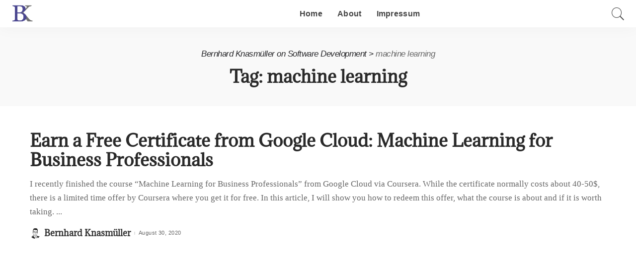

--- FILE ---
content_type: text/html; charset=UTF-8
request_url: https://knasmueller.net/tag/machine-learning
body_size: 14163
content:
<!DOCTYPE html>
<html lang="en-US">
<head>
	<meta charset="UTF-8">
	<meta http-equiv="X-UA-Compatible" content="IE=edge">
	<meta name="viewport" content="width=device-width, initial-scale=1">
	<link rel="profile" href="https://gmpg.org/xfn/11">
	<meta name='robots' content='index, follow, max-image-preview:large, max-snippet:-1, max-video-preview:-1' />

	<!-- This site is optimized with the Yoast SEO plugin v26.8 - https://yoast.com/product/yoast-seo-wordpress/ -->
	<title>machine learning Archives - Bernhard Knasmüller on Software Development</title>
	<link rel="canonical" href="https://knasmueller.net/tag/machine-learning" />
	<meta property="og:locale" content="en_US" />
	<meta property="og:type" content="article" />
	<meta property="og:title" content="machine learning Archives - Bernhard Knasmüller on Software Development" />
	<meta property="og:url" content="https://knasmueller.net/tag/machine-learning" />
	<meta property="og:site_name" content="Bernhard Knasmüller on Software Development" />
	<meta name="twitter:card" content="summary_large_image" />
	<script type="application/ld+json" class="yoast-schema-graph">{"@context":"https://schema.org","@graph":[{"@type":"CollectionPage","@id":"https://knasmueller.net/tag/machine-learning","url":"https://knasmueller.net/tag/machine-learning","name":"machine learning Archives - Bernhard Knasmüller on Software Development","isPartOf":{"@id":"https://knasmueller.net/#website"},"breadcrumb":{"@id":"https://knasmueller.net/tag/machine-learning#breadcrumb"},"inLanguage":"en-US"},{"@type":"BreadcrumbList","@id":"https://knasmueller.net/tag/machine-learning#breadcrumb","itemListElement":[{"@type":"ListItem","position":1,"name":"Home","item":"https://knasmueller.net/"},{"@type":"ListItem","position":2,"name":"machine learning"}]},{"@type":"WebSite","@id":"https://knasmueller.net/#website","url":"https://knasmueller.net/","name":"Bernhard Knasmüller on Software Development","description":"News, tutorials and opinions on various aspects of software development","publisher":{"@id":"https://knasmueller.net/#/schema/person/d79f83fd0a41c84fa7b7076d1c2a4566"},"potentialAction":[{"@type":"SearchAction","target":{"@type":"EntryPoint","urlTemplate":"https://knasmueller.net/?s={search_term_string}"},"query-input":{"@type":"PropertyValueSpecification","valueRequired":true,"valueName":"search_term_string"}}],"inLanguage":"en-US"},{"@type":["Person","Organization"],"@id":"https://knasmueller.net/#/schema/person/d79f83fd0a41c84fa7b7076d1c2a4566","name":"Bernhard Knasmüller","image":{"@type":"ImageObject","inLanguage":"en-US","@id":"https://knasmueller.net/#/schema/person/image/","url":"https://secure.gravatar.com/avatar/62db64250401dbeb9b08e33060a4c65a3f87b71c8e9332a2cdf568f1fcdc174a?s=96&d=mm&r=g","contentUrl":"https://secure.gravatar.com/avatar/62db64250401dbeb9b08e33060a4c65a3f87b71c8e9332a2cdf568f1fcdc174a?s=96&d=mm&r=g","caption":"Bernhard Knasmüller"},"logo":{"@id":"https://knasmueller.net/#/schema/person/image/"}}]}</script>
	<!-- / Yoast SEO plugin. -->



<link rel="alternate" type="application/rss+xml" title="Bernhard Knasmüller on Software Development &raquo; Feed" href="https://knasmueller.net/feed" />
<link rel="alternate" type="application/rss+xml" title="Bernhard Knasmüller on Software Development &raquo; Comments Feed" href="https://knasmueller.net/comments/feed" />
<link rel="alternate" type="application/rss+xml" title="Bernhard Knasmüller on Software Development &raquo; machine learning Tag Feed" href="https://knasmueller.net/tag/machine-learning/feed" />
<link id='omgf-preload-0' rel='preload' href='//knasmueller.net/wp-content/uploads/omgf/redux-google-fonts-pixwell_theme_options/adamina-normal-400.woff2?ver=1656390098' as='font' type='font/woff2' crossorigin />
<link id='omgf-preload-1' rel='preload' href='//knasmueller.net/wp-content/uploads/omgf/redux-google-fonts-pixwell_theme_options/fira-code-normal-300.woff2?ver=1656390098' as='font' type='font/woff2' crossorigin />
<link id='omgf-preload-2' rel='preload' href='//knasmueller.net/wp-content/uploads/omgf/redux-google-fonts-pixwell_theme_options/fira-code-normal-400.woff2?ver=1656390098' as='font' type='font/woff2' crossorigin />
<link id='omgf-preload-3' rel='preload' href='//knasmueller.net/wp-content/uploads/omgf/redux-google-fonts-pixwell_theme_options/fira-code-normal-500.woff2?ver=1656390098' as='font' type='font/woff2' crossorigin />
<link id='omgf-preload-4' rel='preload' href='//knasmueller.net/wp-content/uploads/omgf/redux-google-fonts-pixwell_theme_options/fira-code-normal-600.woff2?ver=1656390098' as='font' type='font/woff2' crossorigin />
<link id='omgf-preload-5' rel='preload' href='//knasmueller.net/wp-content/uploads/omgf/redux-google-fonts-pixwell_theme_options/fira-code-normal-700.woff2?ver=1656390098' as='font' type='font/woff2' crossorigin />
<script type="application/ld+json">{"@context":"https://schema.org","@type":"Organization","legalName":"Bernhard Knasm\u00fcller on Software Development","url":"https://knasmueller.net/","logo":"https://knasmueller.net/wp-content/uploads/2018/09/favicon-1.png"}</script>
<style id='wp-img-auto-sizes-contain-inline-css'>
img:is([sizes=auto i],[sizes^="auto," i]){contain-intrinsic-size:3000px 1500px}
/*# sourceURL=wp-img-auto-sizes-contain-inline-css */
</style>
<link rel='stylesheet' id='pixwell-core-css' href='https://knasmueller.net/wp-content/plugins/pixwell-core/assets/core.css?ver=5.6' media='all' />
<style id='wp-emoji-styles-inline-css'>

	img.wp-smiley, img.emoji {
		display: inline !important;
		border: none !important;
		box-shadow: none !important;
		height: 1em !important;
		width: 1em !important;
		margin: 0 0.07em !important;
		vertical-align: -0.1em !important;
		background: none !important;
		padding: 0 !important;
	}
/*# sourceURL=wp-emoji-styles-inline-css */
</style>
<style id='wp-block-library-inline-css'>
:root{--wp-block-synced-color:#7a00df;--wp-block-synced-color--rgb:122,0,223;--wp-bound-block-color:var(--wp-block-synced-color);--wp-editor-canvas-background:#ddd;--wp-admin-theme-color:#007cba;--wp-admin-theme-color--rgb:0,124,186;--wp-admin-theme-color-darker-10:#006ba1;--wp-admin-theme-color-darker-10--rgb:0,107,160.5;--wp-admin-theme-color-darker-20:#005a87;--wp-admin-theme-color-darker-20--rgb:0,90,135;--wp-admin-border-width-focus:2px}@media (min-resolution:192dpi){:root{--wp-admin-border-width-focus:1.5px}}.wp-element-button{cursor:pointer}:root .has-very-light-gray-background-color{background-color:#eee}:root .has-very-dark-gray-background-color{background-color:#313131}:root .has-very-light-gray-color{color:#eee}:root .has-very-dark-gray-color{color:#313131}:root .has-vivid-green-cyan-to-vivid-cyan-blue-gradient-background{background:linear-gradient(135deg,#00d084,#0693e3)}:root .has-purple-crush-gradient-background{background:linear-gradient(135deg,#34e2e4,#4721fb 50%,#ab1dfe)}:root .has-hazy-dawn-gradient-background{background:linear-gradient(135deg,#faaca8,#dad0ec)}:root .has-subdued-olive-gradient-background{background:linear-gradient(135deg,#fafae1,#67a671)}:root .has-atomic-cream-gradient-background{background:linear-gradient(135deg,#fdd79a,#004a59)}:root .has-nightshade-gradient-background{background:linear-gradient(135deg,#330968,#31cdcf)}:root .has-midnight-gradient-background{background:linear-gradient(135deg,#020381,#2874fc)}:root{--wp--preset--font-size--normal:16px;--wp--preset--font-size--huge:42px}.has-regular-font-size{font-size:1em}.has-larger-font-size{font-size:2.625em}.has-normal-font-size{font-size:var(--wp--preset--font-size--normal)}.has-huge-font-size{font-size:var(--wp--preset--font-size--huge)}.has-text-align-center{text-align:center}.has-text-align-left{text-align:left}.has-text-align-right{text-align:right}.has-fit-text{white-space:nowrap!important}#end-resizable-editor-section{display:none}.aligncenter{clear:both}.items-justified-left{justify-content:flex-start}.items-justified-center{justify-content:center}.items-justified-right{justify-content:flex-end}.items-justified-space-between{justify-content:space-between}.screen-reader-text{border:0;clip-path:inset(50%);height:1px;margin:-1px;overflow:hidden;padding:0;position:absolute;width:1px;word-wrap:normal!important}.screen-reader-text:focus{background-color:#ddd;clip-path:none;color:#444;display:block;font-size:1em;height:auto;left:5px;line-height:normal;padding:15px 23px 14px;text-decoration:none;top:5px;width:auto;z-index:100000}html :where(.has-border-color){border-style:solid}html :where([style*=border-top-color]){border-top-style:solid}html :where([style*=border-right-color]){border-right-style:solid}html :where([style*=border-bottom-color]){border-bottom-style:solid}html :where([style*=border-left-color]){border-left-style:solid}html :where([style*=border-width]){border-style:solid}html :where([style*=border-top-width]){border-top-style:solid}html :where([style*=border-right-width]){border-right-style:solid}html :where([style*=border-bottom-width]){border-bottom-style:solid}html :where([style*=border-left-width]){border-left-style:solid}html :where(img[class*=wp-image-]){height:auto;max-width:100%}:where(figure){margin:0 0 1em}html :where(.is-position-sticky){--wp-admin--admin-bar--position-offset:var(--wp-admin--admin-bar--height,0px)}@media screen and (max-width:600px){html :where(.is-position-sticky){--wp-admin--admin-bar--position-offset:0px}}

/*# sourceURL=wp-block-library-inline-css */
</style><style id='global-styles-inline-css'>
:root{--wp--preset--aspect-ratio--square: 1;--wp--preset--aspect-ratio--4-3: 4/3;--wp--preset--aspect-ratio--3-4: 3/4;--wp--preset--aspect-ratio--3-2: 3/2;--wp--preset--aspect-ratio--2-3: 2/3;--wp--preset--aspect-ratio--16-9: 16/9;--wp--preset--aspect-ratio--9-16: 9/16;--wp--preset--color--black: #000000;--wp--preset--color--cyan-bluish-gray: #abb8c3;--wp--preset--color--white: #ffffff;--wp--preset--color--pale-pink: #f78da7;--wp--preset--color--vivid-red: #cf2e2e;--wp--preset--color--luminous-vivid-orange: #ff6900;--wp--preset--color--luminous-vivid-amber: #fcb900;--wp--preset--color--light-green-cyan: #7bdcb5;--wp--preset--color--vivid-green-cyan: #00d084;--wp--preset--color--pale-cyan-blue: #8ed1fc;--wp--preset--color--vivid-cyan-blue: #0693e3;--wp--preset--color--vivid-purple: #9b51e0;--wp--preset--gradient--vivid-cyan-blue-to-vivid-purple: linear-gradient(135deg,rgb(6,147,227) 0%,rgb(155,81,224) 100%);--wp--preset--gradient--light-green-cyan-to-vivid-green-cyan: linear-gradient(135deg,rgb(122,220,180) 0%,rgb(0,208,130) 100%);--wp--preset--gradient--luminous-vivid-amber-to-luminous-vivid-orange: linear-gradient(135deg,rgb(252,185,0) 0%,rgb(255,105,0) 100%);--wp--preset--gradient--luminous-vivid-orange-to-vivid-red: linear-gradient(135deg,rgb(255,105,0) 0%,rgb(207,46,46) 100%);--wp--preset--gradient--very-light-gray-to-cyan-bluish-gray: linear-gradient(135deg,rgb(238,238,238) 0%,rgb(169,184,195) 100%);--wp--preset--gradient--cool-to-warm-spectrum: linear-gradient(135deg,rgb(74,234,220) 0%,rgb(151,120,209) 20%,rgb(207,42,186) 40%,rgb(238,44,130) 60%,rgb(251,105,98) 80%,rgb(254,248,76) 100%);--wp--preset--gradient--blush-light-purple: linear-gradient(135deg,rgb(255,206,236) 0%,rgb(152,150,240) 100%);--wp--preset--gradient--blush-bordeaux: linear-gradient(135deg,rgb(254,205,165) 0%,rgb(254,45,45) 50%,rgb(107,0,62) 100%);--wp--preset--gradient--luminous-dusk: linear-gradient(135deg,rgb(255,203,112) 0%,rgb(199,81,192) 50%,rgb(65,88,208) 100%);--wp--preset--gradient--pale-ocean: linear-gradient(135deg,rgb(255,245,203) 0%,rgb(182,227,212) 50%,rgb(51,167,181) 100%);--wp--preset--gradient--electric-grass: linear-gradient(135deg,rgb(202,248,128) 0%,rgb(113,206,126) 100%);--wp--preset--gradient--midnight: linear-gradient(135deg,rgb(2,3,129) 0%,rgb(40,116,252) 100%);--wp--preset--font-size--small: 13px;--wp--preset--font-size--medium: 20px;--wp--preset--font-size--large: 36px;--wp--preset--font-size--x-large: 42px;--wp--preset--spacing--20: 0.44rem;--wp--preset--spacing--30: 0.67rem;--wp--preset--spacing--40: 1rem;--wp--preset--spacing--50: 1.5rem;--wp--preset--spacing--60: 2.25rem;--wp--preset--spacing--70: 3.38rem;--wp--preset--spacing--80: 5.06rem;--wp--preset--shadow--natural: 6px 6px 9px rgba(0, 0, 0, 0.2);--wp--preset--shadow--deep: 12px 12px 50px rgba(0, 0, 0, 0.4);--wp--preset--shadow--sharp: 6px 6px 0px rgba(0, 0, 0, 0.2);--wp--preset--shadow--outlined: 6px 6px 0px -3px rgb(255, 255, 255), 6px 6px rgb(0, 0, 0);--wp--preset--shadow--crisp: 6px 6px 0px rgb(0, 0, 0);}:where(.is-layout-flex){gap: 0.5em;}:where(.is-layout-grid){gap: 0.5em;}body .is-layout-flex{display: flex;}.is-layout-flex{flex-wrap: wrap;align-items: center;}.is-layout-flex > :is(*, div){margin: 0;}body .is-layout-grid{display: grid;}.is-layout-grid > :is(*, div){margin: 0;}:where(.wp-block-columns.is-layout-flex){gap: 2em;}:where(.wp-block-columns.is-layout-grid){gap: 2em;}:where(.wp-block-post-template.is-layout-flex){gap: 1.25em;}:where(.wp-block-post-template.is-layout-grid){gap: 1.25em;}.has-black-color{color: var(--wp--preset--color--black) !important;}.has-cyan-bluish-gray-color{color: var(--wp--preset--color--cyan-bluish-gray) !important;}.has-white-color{color: var(--wp--preset--color--white) !important;}.has-pale-pink-color{color: var(--wp--preset--color--pale-pink) !important;}.has-vivid-red-color{color: var(--wp--preset--color--vivid-red) !important;}.has-luminous-vivid-orange-color{color: var(--wp--preset--color--luminous-vivid-orange) !important;}.has-luminous-vivid-amber-color{color: var(--wp--preset--color--luminous-vivid-amber) !important;}.has-light-green-cyan-color{color: var(--wp--preset--color--light-green-cyan) !important;}.has-vivid-green-cyan-color{color: var(--wp--preset--color--vivid-green-cyan) !important;}.has-pale-cyan-blue-color{color: var(--wp--preset--color--pale-cyan-blue) !important;}.has-vivid-cyan-blue-color{color: var(--wp--preset--color--vivid-cyan-blue) !important;}.has-vivid-purple-color{color: var(--wp--preset--color--vivid-purple) !important;}.has-black-background-color{background-color: var(--wp--preset--color--black) !important;}.has-cyan-bluish-gray-background-color{background-color: var(--wp--preset--color--cyan-bluish-gray) !important;}.has-white-background-color{background-color: var(--wp--preset--color--white) !important;}.has-pale-pink-background-color{background-color: var(--wp--preset--color--pale-pink) !important;}.has-vivid-red-background-color{background-color: var(--wp--preset--color--vivid-red) !important;}.has-luminous-vivid-orange-background-color{background-color: var(--wp--preset--color--luminous-vivid-orange) !important;}.has-luminous-vivid-amber-background-color{background-color: var(--wp--preset--color--luminous-vivid-amber) !important;}.has-light-green-cyan-background-color{background-color: var(--wp--preset--color--light-green-cyan) !important;}.has-vivid-green-cyan-background-color{background-color: var(--wp--preset--color--vivid-green-cyan) !important;}.has-pale-cyan-blue-background-color{background-color: var(--wp--preset--color--pale-cyan-blue) !important;}.has-vivid-cyan-blue-background-color{background-color: var(--wp--preset--color--vivid-cyan-blue) !important;}.has-vivid-purple-background-color{background-color: var(--wp--preset--color--vivid-purple) !important;}.has-black-border-color{border-color: var(--wp--preset--color--black) !important;}.has-cyan-bluish-gray-border-color{border-color: var(--wp--preset--color--cyan-bluish-gray) !important;}.has-white-border-color{border-color: var(--wp--preset--color--white) !important;}.has-pale-pink-border-color{border-color: var(--wp--preset--color--pale-pink) !important;}.has-vivid-red-border-color{border-color: var(--wp--preset--color--vivid-red) !important;}.has-luminous-vivid-orange-border-color{border-color: var(--wp--preset--color--luminous-vivid-orange) !important;}.has-luminous-vivid-amber-border-color{border-color: var(--wp--preset--color--luminous-vivid-amber) !important;}.has-light-green-cyan-border-color{border-color: var(--wp--preset--color--light-green-cyan) !important;}.has-vivid-green-cyan-border-color{border-color: var(--wp--preset--color--vivid-green-cyan) !important;}.has-pale-cyan-blue-border-color{border-color: var(--wp--preset--color--pale-cyan-blue) !important;}.has-vivid-cyan-blue-border-color{border-color: var(--wp--preset--color--vivid-cyan-blue) !important;}.has-vivid-purple-border-color{border-color: var(--wp--preset--color--vivid-purple) !important;}.has-vivid-cyan-blue-to-vivid-purple-gradient-background{background: var(--wp--preset--gradient--vivid-cyan-blue-to-vivid-purple) !important;}.has-light-green-cyan-to-vivid-green-cyan-gradient-background{background: var(--wp--preset--gradient--light-green-cyan-to-vivid-green-cyan) !important;}.has-luminous-vivid-amber-to-luminous-vivid-orange-gradient-background{background: var(--wp--preset--gradient--luminous-vivid-amber-to-luminous-vivid-orange) !important;}.has-luminous-vivid-orange-to-vivid-red-gradient-background{background: var(--wp--preset--gradient--luminous-vivid-orange-to-vivid-red) !important;}.has-very-light-gray-to-cyan-bluish-gray-gradient-background{background: var(--wp--preset--gradient--very-light-gray-to-cyan-bluish-gray) !important;}.has-cool-to-warm-spectrum-gradient-background{background: var(--wp--preset--gradient--cool-to-warm-spectrum) !important;}.has-blush-light-purple-gradient-background{background: var(--wp--preset--gradient--blush-light-purple) !important;}.has-blush-bordeaux-gradient-background{background: var(--wp--preset--gradient--blush-bordeaux) !important;}.has-luminous-dusk-gradient-background{background: var(--wp--preset--gradient--luminous-dusk) !important;}.has-pale-ocean-gradient-background{background: var(--wp--preset--gradient--pale-ocean) !important;}.has-electric-grass-gradient-background{background: var(--wp--preset--gradient--electric-grass) !important;}.has-midnight-gradient-background{background: var(--wp--preset--gradient--midnight) !important;}.has-small-font-size{font-size: var(--wp--preset--font-size--small) !important;}.has-medium-font-size{font-size: var(--wp--preset--font-size--medium) !important;}.has-large-font-size{font-size: var(--wp--preset--font-size--large) !important;}.has-x-large-font-size{font-size: var(--wp--preset--font-size--x-large) !important;}
/*# sourceURL=global-styles-inline-css */
</style>

<style id='classic-theme-styles-inline-css'>
/*! This file is auto-generated */
.wp-block-button__link{color:#fff;background-color:#32373c;border-radius:9999px;box-shadow:none;text-decoration:none;padding:calc(.667em + 2px) calc(1.333em + 2px);font-size:1.125em}.wp-block-file__button{background:#32373c;color:#fff;text-decoration:none}
/*# sourceURL=/wp-includes/css/classic-themes.min.css */
</style>
<link rel='stylesheet' id='pixwell-main-css' href='https://knasmueller.net/wp-content/themes/pixwell/assets/css/main.css?ver=5.6' media='all' />
<link rel='stylesheet' id='pixwell-style-css' href='https://knasmueller.net/wp-content/themes/pixwell/style.css?ver=5.6' media='all' />
<style id='pixwell-style-inline-css'>
html {font-family:Arial, Helvetica, sans-serif,Arial, Helvetica, sans-serif;font-weight:400;font-size:20px;color:#444444;}h1, .h1 {font-family:Adamina;font-weight:400;color:#0a0404;}h2, .h2 {}h3, .h3 {}h4, .h4 {}h5, .h5 {}h6, .h6 {}.single-tagline h6 {}.p-wrap .entry-summary, .twitter-content.entry-summary, .author-description, .rssSummary, .rb-sdesc {font-family:Arial, Helvetica, sans-serif,Arial, Helvetica, sans-serif;}.p-cat-info {font-family:Arial, Helvetica, sans-serif,Arial, Helvetica, sans-serif;}.p-meta-info, .wp-block-latest-posts__post-date {font-family:Arial, Helvetica, sans-serif,Arial, Helvetica, sans-serif;}.meta-info-author.meta-info-el {font-family:Arial, Helvetica, sans-serif;font-weight:700;text-transform:none;font-size:14px;letter-spacing:0px;}.breadcrumb {font-family:Arial, Helvetica, sans-serif;font-size:14px;letter-spacing:-0.5px;}.footer-menu-inner {}.topbar-wrap {}.topbar-menu-wrap {}.main-menu > li > a, .off-canvas-menu > li > a {}.main-menu .sub-menu:not(.sub-mega), .off-canvas-menu .sub-menu {}.is-logo-text .logo-title {}.block-title, .block-header .block-title {}.ajax-quick-filter, .block-view-more {font-family:Fira Code;}.widget-title {}body .widget.widget_nav_menu .menu-item {}body.boxed {background-color : #fafafa;background-repeat : no-repeat;background-size : cover;background-attachment : fixed;background-position : center center;}.header-6 .banner-wrap {}.footer-wrap {}.topline-wrap {height: 2px}.navbar-inner {min-height: 55px;}.navbar-inner .logo-wrap img {max-height: 55px;}.main-menu > li > a {height: 55px;}.section-sticky .navbar-inner {min-height: 55px;}.section-sticky .navbar-inner .logo-wrap img {max-height: 55px;}.section-sticky .main-menu > li > a {height: 55px;}.main-menu .sub-menu {}.main-menu > li.menu-item-has-children > .sub-menu:before {}.mobile-nav-inner {}.navbar-border-holder {border-width: 2px; }input[type="submit"]:hover, input[type="submit"]:focus, button:hover, button:focus,input[type="button"]:hover, input[type="button"]:focus,.post-edit-link:hover, a.pagination-link:hover, a.page-numbers:hover,.post-page-numbers:hover, a.loadmore-link:hover, .pagination-simple .page-numbers:hover,#off-canvas-close-btn:hover, .off-canvas-subscribe a, .block-header-3 .block-title:before,.cookie-accept:hover, .entry-footer a:hover, .box-comment-btn:hover,a.comment-reply-link:hover, .review-info, .entry-content a.wp-block-button__link:hover,#wp-calendar tbody a:hover, .instagram-box.box-intro:hover, .banner-btn a, .headerstrip-btn a,.is-light-text .widget:not(.woocommerce) .count,.rb-newsletter.is-light-text button.newsletter-submit,.cat-icon-round .cat-info-el, .cat-icon-radius .cat-info-el,.cat-icon-square .cat-info-el:before, .entry-content .wpcf7 label:before,body .cooked-recipe-directions .cooked-direction-number, span.cooked-taxonomy a:hover,.widget_categories a:hover .count, .widget_archive a:hover .count,.wp-block-categories-list a:hover .count, .wp-block-categories-list a:hover .count,.entry-content .wp-block-file .wp-block-file__button, #wp-calendar td#today,.mfp-close:hover, .is-light-text .mfp-close:hover, #rb-close-newsletter:hover,.tagcloud a:hover, .tagcloud a:focus, .is-light-text .tagcloud a:hover, .is-light-text .tagcloud a:focus,input[type="checkbox"].newsletter-checkbox:checked + label:before, .cta-btn.is-bg,.rb-mailchimp .mc4wp-form-fields input[type="submit"], .is-light-text .w-footer .mc4wp-form-fields input[type="submit"],.statics-el:first-child .inner{ background-color: #00010a}.page-edit-link:hover, .rb-menu > li.current-menu-item > a > span:before,.p-url:hover, .p-url:focus, .p-wrap .p-url:hover,.p-wrap .p-url:focus, .p-link:hover span, .p-link:hover i,.meta-info-el a:hover, .sponsor-label, .block-header-3 .block-title:before,.subscribe-box .mc4wp-form-fields input[type="submit"]:hover + i,.entry-content p a:not(button), .comment-content a,.author-title a, .logged-in-as a:hover, .comment-list .logged-in-as a:hover,.gallery-list-label a:hover, .review-el .review-stars,.share-total, .breadcrumb a:hover, span.not-found-label, .return-home:hover, .section-not-found .page-content .return-home:hover,.subscribe-box .rb-newsletter.is-light-text button.newsletter-submit-icon:hover,.subscribe-box .rb-newsletter button.newsletter-submit-icon:hover,.fw-category-1 .cat-list-item:hover .cat-list-name, .fw-category-1.is-light-text .cat-list-item:hover .cat-list-name,body .cooked-icon-recipe-icon, .comment-list .comment-reply-title small a:hover,.widget_pages a:hover, .widget_meta a:hover, .widget_categories a:hover,.entry-content .wp-block-categories-list a:hover, .entry-content .wp-block-archives-list a:hover,.widget_archive a:hover, .widget.widget_nav_menu a:hover,  .p-grid-4.is-pop-style .p-header .counter-index,.twitter-content.entry-summary a:hover,.read-it-later:hover, .read-it-later:focus, .address-info a:hover,.gallery-popup-content .image-popup-description a:hover, .gallery-popup-content .image-popup-description a:focus,.entry-content ul.wp-block-latest-posts a:hover, .widget_recent_entries a:hover, .recentcomments a:hover, a.rsswidget:hover,.entry-content .wp-block-latest-comments__comment-meta a:hover,.entry-content .cooked-recipe-info .cooked-author a:hover, .entry-content a:not(button), .comment-content a,.about-desc a:hover, .is-light-text .about-desc a:hover, .portfolio-info-el:hover,.portfolio-nav a:hover, .portfolio-nav-next a:hover > i, .hbox-tagline span, .hbox-title span, .cta-tagline span, .cta-title span,.block-header-7 .block-header .block-title:first-letter, .rbc-sidebar .about-bio p a{ color: #00010a}.is-style-outline a.wp-block-button__link:hover{ color: #00010a!important}a.comment-reply-link:hover, .navbar-holder.is-light-text .header-lightbox,input[type="checkbox"].newsletter-checkbox:checked + label:before, .cat-icon-line .cat-info-el{ border-color: #00010a}.instagram-box.box-intro { background-color: #444444; }.tipsy, .additional-meta, .sponsor-label, .sponsor-link, .entry-footer .tag-label,.box-nav .nav-label, .left-article-label, .share-label, .rss-date,.wp-block-latest-posts__post-date, .wp-block-latest-comments__comment-date,.image-caption, .wp-caption-text, .gallery-caption, .entry-content .wp-block-audio figcaption,.entry-content .wp-block-video figcaption, .entry-content .wp-block-image figcaption,.entry-content .wp-block-gallery .blocks-gallery-image figcaption,.entry-content .wp-block-gallery .blocks-gallery-item figcaption,.subscribe-content .desc, .follower-el .right-el, .author-job, .comment-metadata{ font-family: Arial, Helvetica, sans-serif; }.sponsor-link{ font-family: Arial, Helvetica, sans-serif; }.sponsor-link{ font-weight: 700; }.sponsor-link{ letter-spacing: 0px; }.sponsor-link{ text-transform: none; }.entry-footer a, .tagcloud a, .entry-footer .source, .entry-footer .via-el{ font-family: Arial, Helvetica, sans-serif; }.p-link, .rb-cookie .cookie-accept, a.comment-reply-link, .comment-list .comment-reply-title small a,.banner-btn a, .headerstrip-btn a, input[type="submit"], button, .pagination-wrap, .cta-btn, .rb-btn{ font-family: Arial, Helvetica, sans-serif; }select, textarea, input[type="text"], input[type="tel"], input[type="email"], input[type="url"],input[type="search"], input[type="number"]{ font-family: Arial, Helvetica, sans-serif; }.footer-menu-inner, .widget_recent_comments .recentcomments > a:last-child,.wp-block-latest-comments__comment-link, .wp-block-latest-posts__list a,.widget_recent_entries li, .wp-block-quote *:not(cite), blockquote *:not(cite), .widget_rss li,.wp-block-latest-posts li, .wp-block-latest-comments__comment-link{ font-family: Adamina; }.footer-menu-inner, .widget_recent_comments .recentcomments > a:last-child,.wp-block-latest-comments__comment-link, .wp-block-latest-posts__list a,.widget_recent_entries li, .wp-block-quote *:not(cite), blockquote *:not(cite), .widget_rss li,.wp-block-latest-posts li, .wp-block-latest-comments__comment-link{ font-weight: 400; }@media only screen and (max-width: 767px) {.entry-content { font-size: .90rem; }.p-wrap .entry-summary, .twitter-content.entry-summary, .element-desc, .subscribe-description, .rb-sdecs,.copyright-inner > *, .summary-content, .pros-cons-wrap ul li,.gallery-popup-content .image-popup-description > *{ font-size: .76rem; }}h1, .h1, h1.single-title {font-size: 34px; }h2, .h2 {font-size: 25px; }h3, .h3 {font-size: 22px; }@media only screen and (max-width: 1024px) {}@media only screen and (max-width: 991px) {}@media only screen and (max-width: 767px) {}.wp-block-quote *:not(cite), blockquote *:not(cite) {font-family:Arial, Helvetica, sans-serif;}
/*# sourceURL=pixwell-style-inline-css */
</style>
<link rel='stylesheet' id='enlighterjs-css' href='https://knasmueller.net/wp-content/plugins/enlighter/cache/enlighterjs.min.css?ver=ZhehlWZRUJ6pJbF' media='all' />
<link rel='stylesheet' id='redux-google-fonts-pixwell_theme_options-css' href='//knasmueller.net/wp-content/uploads/omgf/redux-google-fonts-pixwell_theme_options/redux-google-fonts-pixwell_theme_options.css?ver=1656390098' media='all' />
<script src="https://knasmueller.net/wp-includes/js/jquery/jquery.min.js?ver=3.7.1" id="jquery-core-js"></script>
<script src="https://knasmueller.net/wp-includes/js/jquery/jquery-migrate.min.js?ver=3.4.1" id="jquery-migrate-js"></script>
<link rel="https://api.w.org/" href="https://knasmueller.net/wp-json/" /><link rel="alternate" title="JSON" type="application/json" href="https://knasmueller.net/wp-json/wp/v2/tags/123" /><link rel="EditURI" type="application/rsd+xml" title="RSD" href="https://knasmueller.net/xmlrpc.php?rsd" />

<link rel="preload" href="//knasmueller.net/wp-content/uploads/omgf/omgf-stylesheet-153/omgf-stylesheet-153.css?ver=1656390098" as="style">
<link rel="stylesheet" href="//knasmueller.net/wp-content/uploads/omgf/omgf-stylesheet-153/omgf-stylesheet-153.css?ver=1656390098"><script type="application/ld+json">{"@context":"https://schema.org","@type":"WebSite","@id":"https://knasmueller.net/#website","url":"https://knasmueller.net/","name":"Bernhard Knasm\u00fcller on Software Development","potentialAction":{"@type":"SearchAction","target":"https://knasmueller.net/?s={search_term_string}","query-input":"required name=search_term_string"}}</script>
<script type="text/javascript">
(function(url){
	if(/(?:Chrome\/26\.0\.1410\.63 Safari\/537\.31|WordfenceTestMonBot)/.test(navigator.userAgent)){ return; }
	var addEvent = function(evt, handler) {
		if (window.addEventListener) {
			document.addEventListener(evt, handler, false);
		} else if (window.attachEvent) {
			document.attachEvent('on' + evt, handler);
		}
	};
	var removeEvent = function(evt, handler) {
		if (window.removeEventListener) {
			document.removeEventListener(evt, handler, false);
		} else if (window.detachEvent) {
			document.detachEvent('on' + evt, handler);
		}
	};
	var evts = 'contextmenu dblclick drag dragend dragenter dragleave dragover dragstart drop keydown keypress keyup mousedown mousemove mouseout mouseover mouseup mousewheel scroll'.split(' ');
	var logHuman = function() {
		if (window.wfLogHumanRan) { return; }
		window.wfLogHumanRan = true;
		var wfscr = document.createElement('script');
		wfscr.type = 'text/javascript';
		wfscr.async = true;
		wfscr.src = url + '&r=' + Math.random();
		(document.getElementsByTagName('head')[0]||document.getElementsByTagName('body')[0]).appendChild(wfscr);
		for (var i = 0; i < evts.length; i++) {
			removeEvent(evts[i], logHuman);
		}
	};
	for (var i = 0; i < evts.length; i++) {
		addEvent(evts[i], logHuman);
	}
})('//knasmueller.net/?wordfence_lh=1&hid=15A03BCC863D7C9DE654682AC2ACB67A');
</script><!-- All in one Favicon 4.8 --><link rel="icon" href="https://knasmueller.net/wp-content/uploads/2018/09/cropped-favicon-1-32x32.png" sizes="32x32" />
<link rel="icon" href="https://knasmueller.net/wp-content/uploads/2018/09/cropped-favicon-1-192x192.png" sizes="192x192" />
<link rel="apple-touch-icon" href="https://knasmueller.net/wp-content/uploads/2018/09/cropped-favicon-1-180x180.png" />
<meta name="msapplication-TileImage" content="https://knasmueller.net/wp-content/uploads/2018/09/cropped-favicon-1-270x270.png" />
		<style id="wp-custom-css">
			/* Enlighter Custom theme */

.enlighter-t-atomic .enlighter-k0 {
	color: #4f86be;
}


.enlighter-t-atomic .enlighter-m0 {
	color: #dcdcaa;
}


.enlighter-t-atomic .enlighter-s0 {
	color: #ce9178;
}

.enlighter-t-atomic .enlighter-k1 {
	color: #c086c0;
}

.enlighter-t-atomic .enlighter-e1 {
	color: #569cd6;
}

.enlighter-t-atomic .enlighter-m3 {
	color: #dcdcaa;
}



/* general */

h1, .h1 {
	color: rgb(41, 41, 41);
	font-weight: 700;
	-webkit-font-smoothing: antialiased;
}

.single-4 .single-body {
	max-width: 1000px;
}

.entry-content p {
	margin-bottom: 0.3rem;
}

.entry-content h1, .entry-content h2, .comment-content h1, .comment-content h2, .entry-content h3, .entry-content h4, .entry-content h5, .comment-content h3, .comment-content h4, .comment-content h5, .entry-content h6, .comment-content h6 {
	margin-top: 1rem;
}

.header-centred .entry-title, .header-centred .single-tagline {
    max-width: 1000px;
}

.meta-info-author.meta-info-el {
		font-family: 'Adamina', "Helvetica Neue", Helvetica, Arial, sans-serif !important;
    font-size: 17px;
}

.breadcrumb {
    font-family: "Open Sans", "Helvetica Neue", Helvetica, Arial, sans-serif;
    font-size: 17px;
    letter-spacing: -0.5px;
	  font-weight: 500;
	  color: rgb(39, 39, 42);
	font-style: italic;
}

/* Link styling */

.entry-content a:not(button) {
	 cursor: pointer !important;
	 color: rgb(39, 39, 42) !important;
   text-decoration: none;
   box-shadow: inset 0px -5px 0 0 #c0e6f7;
}
.entry-content a:hover:not(button) {
	text-decoration: none;
  background-color: #c0e6f7;
}

div.enlighter {
    font-size: 1em;
}

.enlighter-default {
    margin-top: 15px !important;
}
	
.enlighter-t-atomic {
	  font-family: "Fira Code",Monaco,Consolas,"Source Code Pro","Liberation Mono","Courier New",Courier,monospace;
	  padding: 0px;
	  padding-top: 18px;
	  padding-bottom: 18px;
    color: #787878;
	  border-radius: 10px;	
}

code, kbd, pre, samp, var {
    font-size: .9em;
    font-family: consolas,lucida console,monospace;
	  background-color: #f0f0f0 !important;
    padding: 4px;
    color: #504e91 !important;
	  border-radius: 4px;
}

p, ul {
	font-family: charter, Georgia, Cambria, "Times New Roman", Times, serif !important;
	font-size: 21px;
}

li {
	list-style-type: disc;
}

.single-body ul {
	margin-top: 20px !important;
	margin-bottom: 20px !important;
	padding-left: 40px;
}

.wp-image-640  {
	margin-top: 20px;
	margin-bottom: 30px;
}



.small-size.single-entry-meta img {
    width: 48px;
    height: 48px;
	  margin-top: -7px;
    margin-right: 5px;
}

@media screen and (max-width: 973px) {
    .meta-info-author.meta-info-el {
        display: none;
    }
	.meta-info-el::before {
		display: none
	}
	
	.p-footer {
    margin-top: 0px;
  }
	.p-meta-info {
		font-size: 16px;
	}
	
	.header-centred .breadcrumb {
		display: none;
	}
	
	h1, .h1, h1.single-title {
		font-size: 28px;
	}
	
  .site-main h2 {
		font-size: 24px !important;
	}
	
	.breadcrumb-navxt {
		display: none !important;
	}
	
	.single-feat {
		width: 70%;
    margin: auto;
    margin-top: 15px;
	}
	
	.rb-p20-gutter {
		padding-right: 15px;
		padding-left: 15px;
	}
	
	.single-body ul {
		margin-top: 20px !important;
		margin-bottom: 20px !important;
		padding-left: 20px;
	}
	
	html, body, div, span, applet, object, iframe, h1, h2, h3, h4, h5, h6, blockquote, p, pre, a, abbr, acronym, address, big, cite, code, del, dfn, em, font, ins, kbd, q, s, samp, small, strike, strong, sub, sup, tt, var, dl, dt, dd, ol, ul, li, fieldset, form, label, legend, table, caption, tbody, tfoot, thead, tr, th, td {
    line-height: 1.4;
	}
	
	.small-size.single-entry-meta img {
		width: 24px;
		height: 24px;
	}
	
	.enlighter-t-atomic {
	  font-family: "Menlo", "Liberation Mono","Courier New",Courier,monospace;
		font-size: 9px;
}
}		</style>
		</head>
<body class="archive tag tag-machine-learning tag-123 wp-embed-responsive wp-theme-pixwell sticky-nav is-tooltips is-backtop block-header-4 w-header-1 cat-icon-radius is-parallax-feat is-fmask mh-p-excerpt">
<div id="site" class="site">
		<aside id="off-canvas-section" class="off-canvas-wrap dark-style is-hidden">
			<div class="close-panel-wrap tooltips-n">
				<a href="#" id="off-canvas-close-btn" title="Close Panel"><i class="btn-close"></i></a>
			</div>
			<div class="off-canvas-holder">
									<div class="off-canvas-header is-light-text">
						<div class="header-inner">
														<aside class="inner-bottom">
																	<div class="off-canvas-social">
																			</div>
																	<div class="inner-bottom-right">
										<aside class="bookmark-section">
	<a class="bookmark-link" href="#" title="Bookmarks">
		<span class="bookmark-icon"><i class="rbi rbi-book"></i><span class="bookmark-counter rb-counter">0</span></span>
	</a>
</aside>									</div>
															</aside>
						</div>
					</div>
								<div class="off-canvas-inner is-light-text">
					<nav id="off-canvas-nav" class="off-canvas-nav">
						<ul id="off-canvas-menu" class="off-canvas-menu rb-menu is-clicked"><li id="menu-item-10" class="menu-item menu-item-type-custom menu-item-object-custom menu-item-home menu-item-10"><a href="https://knasmueller.net"><span>Home</span></a></li>
<li id="menu-item-11" class="menu-item menu-item-type-post_type menu-item-object-page menu-item-11"><a href="https://knasmueller.net/about"><span>About</span></a></li>
<li id="menu-item-45" class="menu-item menu-item-type-post_type menu-item-object-page menu-item-45"><a href="https://knasmueller.net/impressum"><span>Impressum</span></a></li>
</ul>					</nav>
									</div>
			</div>
		</aside>
	<div class="site-outer">
	<div class="site-mask"></div>
	<header id="site-header" class="header-wrap header-8">
	<div class="navbar-outer">
		<div class="navbar-wrap">
				<aside id="mobile-navbar" class="mobile-navbar">
		<div class="mobile-nav-inner rb-p20-gutter">
							<div class="m-nav-left">
					<a href="#" class="off-canvas-trigger btn-toggle-wrap"><span class="btn-toggle"><span class="off-canvas-toggle"><span class="icon-toggle"></span></span></span></a>
				</div>
				<div class="m-nav-centered">
						<aside class="logo-mobile-wrap is-logo-image">
		<a href="https://knasmueller.net/" class="logo-mobile">
			<img height="430" width="404" src="https://knasmueller.net/wp-content/uploads/2018/09/favicon-1.png" alt="Bernhard Knasmüller on Software Development">
		</a>
	</aside>
				</div>
				<div class="m-nav-right">
															<div class="mobile-search">
	<a href="#" title="Search" class="search-icon nav-search-link"><i class="rbi rbi-search-light"></i></a>
	<div class="navbar-search-popup header-lightbox">
		<div class="navbar-search-form"><form role="search" method="get" class="search-form" action="https://knasmueller.net/">
				<label>
					<span class="screen-reader-text">Search for:</span>
					<input type="search" class="search-field" placeholder="Search &hellip;" value="" name="s" />
				</label>
				<input type="submit" class="search-submit" value="Search" />
			</form></div>
	</div>
</div>
				</div>
					</div>
	</aside>
		<aside id="mobile-sticky-nav" class="mobile-sticky-nav">
		<div class="mobile-navbar mobile-sticky-inner">
			<div class="mobile-nav-inner rb-p20-gutter">
									<div class="m-nav-left">
						<a href="#" class="off-canvas-trigger btn-toggle-wrap"><span class="btn-toggle"><span class="off-canvas-toggle"><span class="icon-toggle"></span></span></span></a>
					</div>
					<div class="m-nav-centered">
							<aside class="logo-mobile-wrap is-logo-image">
		<a href="https://knasmueller.net/" class="logo-mobile">
			<img height="430" width="404" src="https://knasmueller.net/wp-content/uploads/2018/09/favicon-1.png" alt="Bernhard Knasmüller on Software Development">
		</a>
	</aside>
					</div>
					<div class="m-nav-right">
																		<div class="mobile-search">
	<a href="#" title="Search" class="search-icon nav-search-link"><i class="rbi rbi-search-light"></i></a>
	<div class="navbar-search-popup header-lightbox">
		<div class="navbar-search-form"><form role="search" method="get" class="search-form" action="https://knasmueller.net/">
				<label>
					<span class="screen-reader-text">Search for:</span>
					<input type="search" class="search-field" placeholder="Search &hellip;" value="" name="s" />
				</label>
				<input type="submit" class="search-submit" value="Search" />
			</form></div>
	</div>
</div>
					</div>
							</div>
		</div>
	</aside>
			<div class="navbar-holder">
				<div class="rb-m20-gutter navbar-inner is-main-nav">
					<div class="navbar-left">
													<div class="logo-wrap is-logo-image site-branding">
					<a href="https://knasmueller.net/" class="logo" title="Bernhard Knasmüller on Software Development">
				<img class="logo-default logo-retina" height="430" width="404" src="https://knasmueller.net/wp-content/uploads/2018/09/favicon-1.png" srcset="https://knasmueller.net/wp-content/uploads/2018/09/favicon-1.png 1x, https://knasmueller.net/wp-content/uploads/2018/09/favicon-1.png 2x" alt="Bernhard Knasmüller on Software Development">
			</a>
			</div>
					</div>
					<div class="navbar-center">
						<nav id="site-navigation" class="main-menu-wrap" aria-label="main menu">
	<ul id="main-menu" class="main-menu rb-menu" itemscope itemtype="https://www.schema.org/SiteNavigationElement"><li class="menu-item menu-item-type-custom menu-item-object-custom menu-item-home menu-item-10" itemprop="name"><a href="https://knasmueller.net" itemprop="url"><span>Home</span></a></li><li class="menu-item menu-item-type-post_type menu-item-object-page menu-item-11" itemprop="name"><a href="https://knasmueller.net/about" itemprop="url"><span>About</span></a></li><li class="menu-item menu-item-type-post_type menu-item-object-page menu-item-45" itemprop="name"><a href="https://knasmueller.net/impressum" itemprop="url"><span>Impressum</span></a></li></ul></nav>					</div>
					<div class="navbar-right">
																								<aside class="navbar-search nav-search-live">
	<a href="#" title="Search" class="nav-search-link search-icon"><i class="rbi rbi-search-light"></i></a>
	<div class="navbar-search-popup header-lightbox">
		<div class="navbar-search-form"><form role="search" method="get" class="search-form" action="https://knasmueller.net/">
				<label>
					<span class="screen-reader-text">Search for:</span>
					<input type="search" class="search-field" placeholder="Search &hellip;" value="" name="s" />
				</label>
				<input type="submit" class="search-submit" value="Search" />
			</form></div>
		<div class="load-animation live-search-animation"></div>
					<div class="navbar-search-response"></div>
			</div>
</aside>
											</div>
				</div>
			</div>
		</div>
	</div>
	<aside id="sticky-nav" class="section-sticky-holder">
	<div class="section-sticky">
		<div class="navbar-wrap">
			<div class="rbc-container navbar-holder">
				<div class="navbar-inner rb-m20-gutter">
					<div class="navbar-left">
														<div class="logo-wrap is-logo-image site-branding">
			<a href="https://knasmueller.net/" class="logo" title="Bernhard Knasmüller on Software Development">
				<img class="logo-default logo-sticky-retina logo-retina" height="430" width="404" src="https://knasmueller.net/wp-content/uploads/2018/09/favicon-1.png" alt="Bernhard Knasmüller on Software Development" srcset="https://knasmueller.net/wp-content/uploads/2018/09/favicon-1.png 1x, https://knasmueller.net/wp-content/uploads/2018/09/favicon-1.png 2x">
			</a>
		</div>
							<aside class="main-menu-wrap">
	<ul id="sticky-menu" class="main-menu rb-menu"><li class="menu-item menu-item-type-custom menu-item-object-custom menu-item-home menu-item-10"><a href="https://knasmueller.net"><span>Home</span></a></li><li class="menu-item menu-item-type-post_type menu-item-object-page menu-item-11"><a href="https://knasmueller.net/about"><span>About</span></a></li><li class="menu-item menu-item-type-post_type menu-item-object-page menu-item-45"><a href="https://knasmueller.net/impressum"><span>Impressum</span></a></li></ul></aside>					</div>
					<div class="navbar-right">
												<aside class="trending-section is-hover">
	<span class="trend-icon"><i class="rbi rbi-zap"></i></span>
	<div class="trend-lightbox header-lightbox">
		<h6 class="trend-header h4">Trending Now</h6>
		<div class="trend-content">
					<div class="p-wrap p-list p-list-4 post-597 no-feat no-avatar">
						<div class="col-right">
				<div class="p-header"><h4 class="entry-title h6">		<a class="p-url" href="https://knasmueller.net/how-to-install-java-openjdk-15-on-macos-big-sur" rel="bookmark" title="How to Install Java OpenJDK 15 on macOS Big Sur">How to Install Java OpenJDK 15 on macOS Big Sur</a>
		</h4></div>
				<div class="p-footer">
					<aside class="p-meta-info">		<span class="meta-info-el meta-info-date">
									<abbr class="date published" title="2020-11-17T19:12:21+01:00">November 17, 2020</abbr>
					</span>
	</aside>				</div>
			</div>
		</div>
			<div class="p-wrap p-list p-list-4 post-534 no-feat no-avatar">
						<div class="col-right">
				<div class="p-header"><h4 class="entry-title h6">		<a class="p-url" href="https://knasmueller.net/how-to-install-java-openjdk-15-on-macos-catalina" rel="bookmark" title="How to Install Java OpenJDK 15 on macOS Catalina">How to Install Java OpenJDK 15 on macOS Catalina</a>
		</h4></div>
				<div class="p-footer">
					<aside class="p-meta-info">		<span class="meta-info-el meta-info-date">
									<abbr class="date published" title="2020-09-10T08:03:31+02:00">September 10, 2020</abbr>
					</span>
	</aside>				</div>
			</div>
		</div>
			<div class="p-wrap p-list p-list-4 post-150 no-feat no-avatar">
						<div class="col-right">
				<div class="p-header"><h4 class="entry-title h6">		<a class="p-url" href="https://knasmueller.net/vue-js-on-gitlab-pages" rel="bookmark" title="Vue.js on GitLab Pages">Vue.js on GitLab Pages</a>
		</h4></div>
				<div class="p-footer">
					<aside class="p-meta-info">		<span class="meta-info-el meta-info-date">
									<abbr class="date published" title="2019-04-27T18:48:49+02:00">April 27, 2019</abbr>
					</span>
	</aside>				</div>
			</div>
		</div>
			<div class="p-wrap p-list p-list-4 post-429 no-feat no-avatar">
						<div class="col-right">
				<div class="p-header"><h4 class="entry-title h6">		<a class="p-url" href="https://knasmueller.net/how-to-install-java-openjdk-14-on-macos-catalina" rel="bookmark" title="How to Install Java OpenJDK 14 on macOS Catalina">How to Install Java OpenJDK 14 on macOS Catalina</a>
		</h4></div>
				<div class="p-footer">
					<aside class="p-meta-info">		<span class="meta-info-el meta-info-date">
									<abbr class="date published" title="2020-04-15T23:04:58+02:00">April 15, 2020</abbr>
					</span>
	</aside>				</div>
			</div>
		</div>
			</div>
	</div>
</aside>																		<aside class="navbar-search nav-search-live">
	<a href="#" title="Search" class="nav-search-link search-icon"><i class="rbi rbi-search-light"></i></a>
	<div class="navbar-search-popup header-lightbox">
		<div class="navbar-search-form"><form role="search" method="get" class="search-form" action="https://knasmueller.net/">
				<label>
					<span class="screen-reader-text">Search for:</span>
					<input type="search" class="search-field" placeholder="Search &hellip;" value="" name="s" />
				</label>
				<input type="submit" class="search-submit" value="Search" />
			</form></div>
		<div class="load-animation live-search-animation"></div>
					<div class="navbar-search-response"></div>
			</div>
</aside>
					</div>
				</div>
			</div>
		</div>
	</div>
</aside></header>	<div class="site-wrap clearfix">	<div class="site-content">
					<header class="page-header archive-header">
					<div class="header-holder">
						<div class="rbc-container rb-p20-gutter">
									<aside id="site-breadcrumb" class="breadcrumb breadcrumb-navxt">
				<span class="breadcrumb-inner rbc-container rb-p20-gutter" vocab="https://schema.org/" typeof="BreadcrumbList"><span property="itemListElement" typeof="ListItem"><a property="item" typeof="WebPage" title="Go to Bernhard Knasmüller on Software Development." href="https://knasmueller.net" class="home" ><span property="name">Bernhard Knasmüller on Software Development</span></a><meta property="position" content="1"></span> &gt; <span property="itemListElement" typeof="ListItem"><span property="name" class="archive taxonomy post_tag current-item">machine learning</span><meta property="url" content="https://knasmueller.net/tag/machine-learning"><meta property="position" content="2"></span></span>
			</aside>
									<h1 class="page-title archive-title">Tag: <span>machine learning</span></h1>
												</div>
					</div>
			</header>
						<div class="page-content archive-content rbc-content-section is-sidebar-right no-active-sidebar layout-classic">
			<div class="wrap rbc-wrap rbc-container rb-p20-gutter">
									<main id="main" class="site-main rbc-content">
												<div class="content-wrap">
							<div class="content-inner rb-row">
								<div class="rb-col-m12">		<div class="p-wrap p-classic post-513 no-feat">
										<div class="p-header"><h2 class="entry-title h1">		<a class="p-url" href="https://knasmueller.net/earn-a-free-certificate-from-google-cloud-machine-learning-for-business-professionals" rel="bookmark" title="Earn a Free Certificate from Google Cloud: Machine Learning for Business Professionals">Earn a Free Certificate from Google Cloud: Machine Learning for Business Professionals</a>
		</h2></div>
							<p class="entry-summary">I recently finished the course &#8220;Machine Learning for Business Professionals&#8221; from Google Cloud via Coursera. While the certificate normally costs about 40-50$, there is a limited time offer by Coursera where you get it for free. In this article, I will show you how to redeem this offer, what the course is about and if it is worth taking.						<span class="summary-dot">...</span></p>
						<div class="p-footer">
				<aside class="p-meta-info">		<span class="meta-info-el meta-info-author">
			<span class="screen-reader-text">Posted by</span>
							<span class="meta-avatar"><img alt='Bernhard Knasmüller' src='https://secure.gravatar.com/avatar/62db64250401dbeb9b08e33060a4c65a3f87b71c8e9332a2cdf568f1fcdc174a?s=22&#038;d=mm&#038;r=g' srcset='https://secure.gravatar.com/avatar/62db64250401dbeb9b08e33060a4c65a3f87b71c8e9332a2cdf568f1fcdc174a?s=44&#038;d=mm&#038;r=g 2x' class='avatar avatar-22 photo' height='22' width='22' decoding='async'/></span>
				<a href="https://knasmueller.net/author/bknasmueller">Bernhard Knasmüller</a>
					</span>
			<span class="meta-info-el meta-info-date">
									<abbr class="date published" title="2020-08-30T16:07:23+02:00">August 30, 2020</abbr>
					</span>
	</aside>			</div>
		</div>
	</div>							</div>
						</div>
																</main>
						</div>
		</div>
		</div>
</div>
		<footer class="footer-wrap">
					</footer>
	</div>
</div>
<script type="speculationrules">
{"prefetch":[{"source":"document","where":{"and":[{"href_matches":"/*"},{"not":{"href_matches":["/wp-*.php","/wp-admin/*","/wp-content/uploads/*","/wp-content/*","/wp-content/plugins/*","/wp-content/themes/pixwell/*","/*\\?(.+)"]}},{"not":{"selector_matches":"a[rel~=\"nofollow\"]"}},{"not":{"selector_matches":".no-prefetch, .no-prefetch a"}}]},"eagerness":"conservative"}]}
</script>
<script type="application/ld+json">{"@context":"https://schema.org","@type":"ItemList","itemListElement":[{"@type":"ListItem","position":1,"url":"https://knasmueller.net/how-to-install-java-openjdk-15-on-macos-big-sur","name":"How to Install Java OpenJDK 15 on macOS Big Sur","image":false},{"@type":"ListItem","position":2,"url":"https://knasmueller.net/how-to-install-java-openjdk-15-on-macos-catalina","name":"How to Install Java OpenJDK 15 on macOS Catalina","image":false},{"@type":"ListItem","position":3,"url":"https://knasmueller.net/vue-js-on-gitlab-pages","name":"Vue.js on GitLab Pages","image":false},{"@type":"ListItem","position":4,"url":"https://knasmueller.net/how-to-install-java-openjdk-14-on-macos-catalina","name":"How to Install Java OpenJDK 14 on macOS Catalina","image":false}]}</script>
<script src="https://knasmueller.net/wp-includes/js/imagesloaded.min.js?ver=5.0.0" id="imagesloaded-js"></script>
<script src="https://knasmueller.net/wp-content/plugins/pixwell-core/assets/jquery.mp.min.js?ver=1.1.0" id="jquery-magnific-popup-js"></script>
<script src="https://knasmueller.net/wp-content/plugins/pixwell-core/assets/jquery.isotope.min.js?ver=3.0.6" id="jquery-isotope-js"></script>
<script src="https://knasmueller.net/wp-content/plugins/pixwell-core/assets/rbcookie.min.js?ver=1.0.3" id="rbcookie-js"></script>
<script id="pixwell-core-script-js-extra">
var pixwellCoreParams = {"ajaxurl":"https://knasmueller.net/wp-admin/admin-ajax.php"};
//# sourceURL=pixwell-core-script-js-extra
</script>
<script src="https://knasmueller.net/wp-content/plugins/pixwell-core/assets/core.js?ver=5.6" id="pixwell-core-script-js"></script>
<script src="https://knasmueller.net/wp-content/themes/pixwell/assets/js/jquery.waypoints.min.js?ver=3.1.1" id="jquery-waypoints-js"></script>
<script src="https://knasmueller.net/wp-content/themes/pixwell/assets/js/owl.carousel.min.js?ver=1.8.1" id="owl-carousel-js"></script>
<script src="https://knasmueller.net/wp-content/themes/pixwell/assets/js/rbsticky.min.js?ver=1.0" id="pixwell-sticky-js"></script>
<script src="https://knasmueller.net/wp-content/themes/pixwell/assets/js/jquery.tipsy.min.js?ver=1.0" id="jquery-tipsy-js"></script>
<script src="https://knasmueller.net/wp-content/themes/pixwell/assets/js/jquery.ui.totop.min.js?ver=v1.2" id="jquery-uitotop-js"></script>
<script id="pixwell-global-js-extra">
var pixwellParams = {"ajaxurl":"https://knasmueller.net/wp-admin/admin-ajax.php"};
var themeSettings = "{\"sliderPlay\":0,\"sliderSpeed\":5550,\"textNext\":\"NEXT\",\"textPrev\":\"PREV\",\"sliderDot\":1,\"sliderAnimation\":0,\"embedRes\":0}";
//# sourceURL=pixwell-global-js-extra
</script>
<script src="https://knasmueller.net/wp-content/themes/pixwell/assets/js/global.js?ver=5.6" id="pixwell-global-js"></script>
<script src="https://knasmueller.net/wp-content/plugins/enlighter/cache/enlighterjs.min.js?ver=ZhehlWZRUJ6pJbF" id="enlighterjs-js"></script>
<script id="enlighterjs-js-after">
!function(e,n){if("undefined"!=typeof EnlighterJS){var o={"selectors":{"block":"pre.EnlighterJSRAW","inline":"code.EnlighterJSRAW"},"options":{"indent":2,"ampersandCleanup":true,"linehover":false,"rawcodeDbclick":false,"textOverflow":"scroll","linenumbers":false,"theme":"atomic","language":"generic","retainCssClasses":false,"collapse":false,"toolbarOuter":"","toolbarTop":"{BTN_RAW}{BTN_COPY}{BTN_WINDOW}{BTN_WEBSITE}","toolbarBottom":""}};(e.EnlighterJSINIT=function(){EnlighterJS.init(o.selectors.block,o.selectors.inline,o.options)})()}else{(n&&(n.error||n.log)||function(){})("Error: EnlighterJS resources not loaded yet!")}}(window,console);
//# sourceURL=enlighterjs-js-after
</script>
<script id="wp-emoji-settings" type="application/json">
{"baseUrl":"https://s.w.org/images/core/emoji/17.0.2/72x72/","ext":".png","svgUrl":"https://s.w.org/images/core/emoji/17.0.2/svg/","svgExt":".svg","source":{"concatemoji":"https://knasmueller.net/wp-includes/js/wp-emoji-release.min.js?ver=5aae5f3be1601bfd1f3143c60bd34473"}}
</script>
<script type="module">
/*! This file is auto-generated */
const a=JSON.parse(document.getElementById("wp-emoji-settings").textContent),o=(window._wpemojiSettings=a,"wpEmojiSettingsSupports"),s=["flag","emoji"];function i(e){try{var t={supportTests:e,timestamp:(new Date).valueOf()};sessionStorage.setItem(o,JSON.stringify(t))}catch(e){}}function c(e,t,n){e.clearRect(0,0,e.canvas.width,e.canvas.height),e.fillText(t,0,0);t=new Uint32Array(e.getImageData(0,0,e.canvas.width,e.canvas.height).data);e.clearRect(0,0,e.canvas.width,e.canvas.height),e.fillText(n,0,0);const a=new Uint32Array(e.getImageData(0,0,e.canvas.width,e.canvas.height).data);return t.every((e,t)=>e===a[t])}function p(e,t){e.clearRect(0,0,e.canvas.width,e.canvas.height),e.fillText(t,0,0);var n=e.getImageData(16,16,1,1);for(let e=0;e<n.data.length;e++)if(0!==n.data[e])return!1;return!0}function u(e,t,n,a){switch(t){case"flag":return n(e,"\ud83c\udff3\ufe0f\u200d\u26a7\ufe0f","\ud83c\udff3\ufe0f\u200b\u26a7\ufe0f")?!1:!n(e,"\ud83c\udde8\ud83c\uddf6","\ud83c\udde8\u200b\ud83c\uddf6")&&!n(e,"\ud83c\udff4\udb40\udc67\udb40\udc62\udb40\udc65\udb40\udc6e\udb40\udc67\udb40\udc7f","\ud83c\udff4\u200b\udb40\udc67\u200b\udb40\udc62\u200b\udb40\udc65\u200b\udb40\udc6e\u200b\udb40\udc67\u200b\udb40\udc7f");case"emoji":return!a(e,"\ud83e\u1fac8")}return!1}function f(e,t,n,a){let r;const o=(r="undefined"!=typeof WorkerGlobalScope&&self instanceof WorkerGlobalScope?new OffscreenCanvas(300,150):document.createElement("canvas")).getContext("2d",{willReadFrequently:!0}),s=(o.textBaseline="top",o.font="600 32px Arial",{});return e.forEach(e=>{s[e]=t(o,e,n,a)}),s}function r(e){var t=document.createElement("script");t.src=e,t.defer=!0,document.head.appendChild(t)}a.supports={everything:!0,everythingExceptFlag:!0},new Promise(t=>{let n=function(){try{var e=JSON.parse(sessionStorage.getItem(o));if("object"==typeof e&&"number"==typeof e.timestamp&&(new Date).valueOf()<e.timestamp+604800&&"object"==typeof e.supportTests)return e.supportTests}catch(e){}return null}();if(!n){if("undefined"!=typeof Worker&&"undefined"!=typeof OffscreenCanvas&&"undefined"!=typeof URL&&URL.createObjectURL&&"undefined"!=typeof Blob)try{var e="postMessage("+f.toString()+"("+[JSON.stringify(s),u.toString(),c.toString(),p.toString()].join(",")+"));",a=new Blob([e],{type:"text/javascript"});const r=new Worker(URL.createObjectURL(a),{name:"wpTestEmojiSupports"});return void(r.onmessage=e=>{i(n=e.data),r.terminate(),t(n)})}catch(e){}i(n=f(s,u,c,p))}t(n)}).then(e=>{for(const n in e)a.supports[n]=e[n],a.supports.everything=a.supports.everything&&a.supports[n],"flag"!==n&&(a.supports.everythingExceptFlag=a.supports.everythingExceptFlag&&a.supports[n]);var t;a.supports.everythingExceptFlag=a.supports.everythingExceptFlag&&!a.supports.flag,a.supports.everything||((t=a.source||{}).concatemoji?r(t.concatemoji):t.wpemoji&&t.twemoji&&(r(t.twemoji),r(t.wpemoji)))});
//# sourceURL=https://knasmueller.net/wp-includes/js/wp-emoji-loader.min.js
</script>
<script defer src="https://static.cloudflareinsights.com/beacon.min.js/vcd15cbe7772f49c399c6a5babf22c1241717689176015" integrity="sha512-ZpsOmlRQV6y907TI0dKBHq9Md29nnaEIPlkf84rnaERnq6zvWvPUqr2ft8M1aS28oN72PdrCzSjY4U6VaAw1EQ==" data-cf-beacon='{"version":"2024.11.0","token":"747874716a454963909cb695ced021da","r":1,"server_timing":{"name":{"cfCacheStatus":true,"cfEdge":true,"cfExtPri":true,"cfL4":true,"cfOrigin":true,"cfSpeedBrain":true},"location_startswith":null}}' crossorigin="anonymous"></script>
</body>
</html>
<!--
Performance optimized by W3 Total Cache. Learn more: https://www.boldgrid.com/w3-total-cache/?utm_source=w3tc&utm_medium=footer_comment&utm_campaign=free_plugin

Page Caching using Disk: Enhanced 

Served from: knasmueller.net @ 2026-01-26 06:27:08 by W3 Total Cache
-->

--- FILE ---
content_type: text/css
request_url: https://knasmueller.net/wp-content/uploads/omgf/omgf-stylesheet-153/omgf-stylesheet-153.css?ver=1656390098
body_size: 184
content:
/**
 * Auto Generated by OMGF
 * @author: Daan van den Bergh
 * @url: https://ffw.press
 */

@font-face {
    font-family: 'Lato';
    font-style: normal;
    font-weight: 100;
    font-display: block;
    src: url('https://knasmueller.net/wp-content/uploads/omgf/omgf-stylesheet-153/lato-normal-100.eot');
    src: 
    url('https://knasmueller.net/wp-content/uploads/omgf/omgf-stylesheet-153/lato-normal-100.woff2') format('woff2'),
    url('https://knasmueller.net/wp-content/uploads/omgf/omgf-stylesheet-153/lato-normal-100.woff') format('woff'),
    url('https://knasmueller.net/wp-content/uploads/omgf/omgf-stylesheet-153/lato-normal-100.ttf') format('ttf'),
    url('https://knasmueller.net/wp-content/uploads/omgf/omgf-stylesheet-153/lato-normal-100.svg') format('svg');
}
@font-face {
    font-family: 'Lato';
    font-style: italic;
    font-weight: 100;
    font-display: block;
    src: 
    url('https://knasmueller.net/wp-content/uploads/omgf/omgf-stylesheet-153/lato-italic-100.woff2') format('woff2'),
    url('https://knasmueller.net/wp-content/uploads/omgf/omgf-stylesheet-153/lato-italic-100.woff') format('woff'),
    url('https://knasmueller.net/wp-content/uploads/omgf/omgf-stylesheet-153/lato-italic-100.ttf') format('ttf'),
    url('https://knasmueller.net/wp-content/uploads/omgf/omgf-stylesheet-153/lato-italic-100.svg') format('svg');
}
@font-face {
    font-family: 'Lato';
    font-style: normal;
    font-weight: 300;
    font-display: block;
    src: 
    url('https://knasmueller.net/wp-content/uploads/omgf/omgf-stylesheet-153/lato-normal-300.woff2') format('woff2'),
    url('https://knasmueller.net/wp-content/uploads/omgf/omgf-stylesheet-153/lato-normal-300.woff') format('woff'),
    url('https://knasmueller.net/wp-content/uploads/omgf/omgf-stylesheet-153/lato-normal-300.ttf') format('ttf'),
    url('https://knasmueller.net/wp-content/uploads/omgf/omgf-stylesheet-153/lato-normal-300.svg') format('svg');
}
@font-face {
    font-family: 'Lato';
    font-style: italic;
    font-weight: 300;
    font-display: block;
    src: 
    url('https://knasmueller.net/wp-content/uploads/omgf/omgf-stylesheet-153/lato-italic-300.woff2') format('woff2'),
    url('https://knasmueller.net/wp-content/uploads/omgf/omgf-stylesheet-153/lato-italic-300.woff') format('woff'),
    url('https://knasmueller.net/wp-content/uploads/omgf/omgf-stylesheet-153/lato-italic-300.ttf') format('ttf'),
    url('https://knasmueller.net/wp-content/uploads/omgf/omgf-stylesheet-153/lato-italic-300.svg') format('svg');
}
@font-face {
    font-family: 'Lato';
    font-style: normal;
    font-weight: 400;
    font-display: block;
    src: 
    url('https://knasmueller.net/wp-content/uploads/omgf/omgf-stylesheet-153/lato-normal-400.woff2') format('woff2'),
    url('https://knasmueller.net/wp-content/uploads/omgf/omgf-stylesheet-153/lato-normal-400.woff') format('woff'),
    url('https://knasmueller.net/wp-content/uploads/omgf/omgf-stylesheet-153/lato-normal-400.ttf') format('ttf'),
    url('https://knasmueller.net/wp-content/uploads/omgf/omgf-stylesheet-153/lato-normal-400.svg') format('svg');
}
@font-face {
    font-family: 'Lato';
    font-style: italic;
    font-weight: 400;
    font-display: block;
    src: 
    url('https://knasmueller.net/wp-content/uploads/omgf/omgf-stylesheet-153/lato-italic-400.woff2') format('woff2'),
    url('https://knasmueller.net/wp-content/uploads/omgf/omgf-stylesheet-153/lato-italic-400.woff') format('woff'),
    url('https://knasmueller.net/wp-content/uploads/omgf/omgf-stylesheet-153/lato-italic-400.ttf') format('ttf'),
    url('https://knasmueller.net/wp-content/uploads/omgf/omgf-stylesheet-153/lato-italic-400.svg') format('svg');
}
@font-face {
    font-family: 'Lato';
    font-style: normal;
    font-weight: 700;
    font-display: block;
    src: 
    url('https://knasmueller.net/wp-content/uploads/omgf/omgf-stylesheet-153/lato-normal-700.woff2') format('woff2'),
    url('https://knasmueller.net/wp-content/uploads/omgf/omgf-stylesheet-153/lato-normal-700.woff') format('woff'),
    url('https://knasmueller.net/wp-content/uploads/omgf/omgf-stylesheet-153/lato-normal-700.ttf') format('ttf'),
    url('https://knasmueller.net/wp-content/uploads/omgf/omgf-stylesheet-153/lato-normal-700.svg') format('svg');
}
@font-face {
    font-family: 'Lato';
    font-style: italic;
    font-weight: 700;
    font-display: block;
    src: 
    url('https://knasmueller.net/wp-content/uploads/omgf/omgf-stylesheet-153/lato-italic-700.woff2') format('woff2'),
    url('https://knasmueller.net/wp-content/uploads/omgf/omgf-stylesheet-153/lato-italic-700.woff') format('woff'),
    url('https://knasmueller.net/wp-content/uploads/omgf/omgf-stylesheet-153/lato-italic-700.ttf') format('ttf'),
    url('https://knasmueller.net/wp-content/uploads/omgf/omgf-stylesheet-153/lato-italic-700.svg') format('svg');
}
@font-face {
    font-family: 'Lato';
    font-style: normal;
    font-weight: 900;
    font-display: block;
    src: 
    url('https://knasmueller.net/wp-content/uploads/omgf/omgf-stylesheet-153/lato-normal-900.woff2') format('woff2'),
    url('https://knasmueller.net/wp-content/uploads/omgf/omgf-stylesheet-153/lato-normal-900.woff') format('woff'),
    url('https://knasmueller.net/wp-content/uploads/omgf/omgf-stylesheet-153/lato-normal-900.ttf') format('ttf'),
    url('https://knasmueller.net/wp-content/uploads/omgf/omgf-stylesheet-153/lato-normal-900.svg') format('svg');
}
@font-face {
    font-family: 'Lato';
    font-style: italic;
    font-weight: 900;
    font-display: block;
    src: 
    url('https://knasmueller.net/wp-content/uploads/omgf/omgf-stylesheet-153/lato-italic-900.woff2') format('woff2'),
    url('https://knasmueller.net/wp-content/uploads/omgf/omgf-stylesheet-153/lato-italic-900.woff') format('woff'),
    url('https://knasmueller.net/wp-content/uploads/omgf/omgf-stylesheet-153/lato-italic-900.ttf') format('ttf'),
    url('https://knasmueller.net/wp-content/uploads/omgf/omgf-stylesheet-153/lato-italic-900.svg') format('svg');
}
@font-face {
    font-family: 'Adamina';
    font-style: normal;
    font-weight: 400;
    font-display: block;
    src: 
    url('https://knasmueller.net/wp-content/uploads/omgf/omgf-stylesheet-153/adamina-normal-400.woff2') format('woff2'),
    url('https://knasmueller.net/wp-content/uploads/omgf/omgf-stylesheet-153/adamina-normal-400.woff') format('woff'),
    url('https://knasmueller.net/wp-content/uploads/omgf/omgf-stylesheet-153/adamina-normal-400.ttf') format('ttf'),
    url('https://knasmueller.net/wp-content/uploads/omgf/omgf-stylesheet-153/adamina-normal-400.svg') format('svg');
}
@font-face {
    font-family: 'Fira Code';
    font-style: normal;
    font-weight: 300;
    font-display: block;
    src: 
    url('https://knasmueller.net/wp-content/uploads/omgf/omgf-stylesheet-153/fira-code-normal-300.woff2') format('woff2'),
    url('https://knasmueller.net/wp-content/uploads/omgf/omgf-stylesheet-153/fira-code-normal-300.woff') format('woff'),
    url('https://knasmueller.net/wp-content/uploads/omgf/omgf-stylesheet-153/fira-code-normal-300.ttf') format('ttf'),
    url('https://knasmueller.net/wp-content/uploads/omgf/omgf-stylesheet-153/fira-code-normal-300.svg') format('svg');
}
@font-face {
    font-family: 'Fira Code';
    font-style: normal;
    font-weight: 400;
    font-display: block;
    src: 
    url('https://knasmueller.net/wp-content/uploads/omgf/omgf-stylesheet-153/fira-code-normal-400.woff2') format('woff2'),
    url('https://knasmueller.net/wp-content/uploads/omgf/omgf-stylesheet-153/fira-code-normal-400.woff') format('woff'),
    url('https://knasmueller.net/wp-content/uploads/omgf/omgf-stylesheet-153/fira-code-normal-400.ttf') format('ttf'),
    url('https://knasmueller.net/wp-content/uploads/omgf/omgf-stylesheet-153/fira-code-normal-400.svg') format('svg');
}
@font-face {
    font-family: 'Fira Code';
    font-style: normal;
    font-weight: 500;
    font-display: block;
    src: 
    url('https://knasmueller.net/wp-content/uploads/omgf/omgf-stylesheet-153/fira-code-normal-500.woff2') format('woff2'),
    url('https://knasmueller.net/wp-content/uploads/omgf/omgf-stylesheet-153/fira-code-normal-500.woff') format('woff'),
    url('https://knasmueller.net/wp-content/uploads/omgf/omgf-stylesheet-153/fira-code-normal-500.ttf') format('ttf'),
    url('https://knasmueller.net/wp-content/uploads/omgf/omgf-stylesheet-153/fira-code-normal-500.svg') format('svg');
}
@font-face {
    font-family: 'Fira Code';
    font-style: normal;
    font-weight: 600;
    font-display: block;
    src: 
    url('https://knasmueller.net/wp-content/uploads/omgf/omgf-stylesheet-153/fira-code-normal-600.woff2') format('woff2'),
    url('https://knasmueller.net/wp-content/uploads/omgf/omgf-stylesheet-153/fira-code-normal-600.woff') format('woff'),
    url('https://knasmueller.net/wp-content/uploads/omgf/omgf-stylesheet-153/fira-code-normal-600.ttf') format('ttf'),
    url('https://knasmueller.net/wp-content/uploads/omgf/omgf-stylesheet-153/fira-code-normal-600.svg') format('svg');
}
@font-face {
    font-family: 'Fira Code';
    font-style: normal;
    font-weight: 700;
    font-display: block;
    src: 
    url('https://knasmueller.net/wp-content/uploads/omgf/omgf-stylesheet-153/fira-code-normal-700.woff2') format('woff2'),
    url('https://knasmueller.net/wp-content/uploads/omgf/omgf-stylesheet-153/fira-code-normal-700.woff') format('woff'),
    url('https://knasmueller.net/wp-content/uploads/omgf/omgf-stylesheet-153/fira-code-normal-700.ttf') format('ttf'),
    url('https://knasmueller.net/wp-content/uploads/omgf/omgf-stylesheet-153/fira-code-normal-700.svg') format('svg');
}


--- FILE ---
content_type: text/css
request_url: https://knasmueller.net/wp-content/uploads/omgf/redux-google-fonts-pixwell_theme_options/redux-google-fonts-pixwell_theme_options.css?ver=1656390098
body_size: -181
content:
/**
 * Auto Generated by OMGF
 * @author: Daan van den Bergh
 * @url: https://ffw.press
 */

@font-face {
    font-family: 'Lato';
    font-style: normal;
    font-weight: 100;
    font-display: block;
    src: 
    url('https://knasmueller.net/wp-content/uploads/omgf/redux-google-fonts-pixwell_theme_options/lato-normal-100.woff2') format('woff2');
}
@font-face {
    font-family: 'Lato';
    font-style: italic;
    font-weight: 100;
    font-display: block;
    src: 
    url('https://knasmueller.net/wp-content/uploads/omgf/redux-google-fonts-pixwell_theme_options/lato-italic-100.woff2') format('woff2');
}
@font-face {
    font-family: 'Lato';
    font-style: normal;
    font-weight: 300;
    font-display: block;
    src: 
    url('https://knasmueller.net/wp-content/uploads/omgf/redux-google-fonts-pixwell_theme_options/lato-normal-300.woff2') format('woff2');
}
@font-face {
    font-family: 'Lato';
    font-style: italic;
    font-weight: 300;
    font-display: block;
    src: 
    url('https://knasmueller.net/wp-content/uploads/omgf/redux-google-fonts-pixwell_theme_options/lato-italic-300.woff2') format('woff2');
}
@font-face {
    font-family: 'Lato';
    font-style: normal;
    font-weight: 400;
    font-display: block;
    src: 
    url('https://knasmueller.net/wp-content/uploads/omgf/redux-google-fonts-pixwell_theme_options/lato-normal-400.woff2') format('woff2');
}
@font-face {
    font-family: 'Lato';
    font-style: italic;
    font-weight: 400;
    font-display: block;
    src: 
    url('https://knasmueller.net/wp-content/uploads/omgf/redux-google-fonts-pixwell_theme_options/lato-italic-400.woff2') format('woff2');
}
@font-face {
    font-family: 'Lato';
    font-style: normal;
    font-weight: 700;
    font-display: block;
    src: 
    url('https://knasmueller.net/wp-content/uploads/omgf/redux-google-fonts-pixwell_theme_options/lato-normal-700.woff2') format('woff2');
}
@font-face {
    font-family: 'Lato';
    font-style: italic;
    font-weight: 700;
    font-display: block;
    src: 
    url('https://knasmueller.net/wp-content/uploads/omgf/redux-google-fonts-pixwell_theme_options/lato-italic-700.woff2') format('woff2');
}
@font-face {
    font-family: 'Lato';
    font-style: normal;
    font-weight: 900;
    font-display: block;
    src: 
    url('https://knasmueller.net/wp-content/uploads/omgf/redux-google-fonts-pixwell_theme_options/lato-normal-900.woff2') format('woff2');
}
@font-face {
    font-family: 'Lato';
    font-style: italic;
    font-weight: 900;
    font-display: block;
    src: 
    url('https://knasmueller.net/wp-content/uploads/omgf/redux-google-fonts-pixwell_theme_options/lato-italic-900.woff2') format('woff2');
}
@font-face {
    font-family: 'Adamina';
    font-style: normal;
    font-weight: 400;
    font-display: block;
    src: 
    url('https://knasmueller.net/wp-content/uploads/omgf/redux-google-fonts-pixwell_theme_options/adamina-normal-400.woff2') format('woff2');
}
@font-face {
    font-family: 'Fira Code';
    font-style: normal;
    font-weight: 300;
    font-display: block;
    src: 
    url('https://knasmueller.net/wp-content/uploads/omgf/redux-google-fonts-pixwell_theme_options/fira-code-normal-300.woff2') format('woff2');
}
@font-face {
    font-family: 'Fira Code';
    font-style: normal;
    font-weight: 400;
    font-display: block;
    src: 
    url('https://knasmueller.net/wp-content/uploads/omgf/redux-google-fonts-pixwell_theme_options/fira-code-normal-400.woff2') format('woff2');
}
@font-face {
    font-family: 'Fira Code';
    font-style: normal;
    font-weight: 500;
    font-display: block;
    src: 
    url('https://knasmueller.net/wp-content/uploads/omgf/redux-google-fonts-pixwell_theme_options/fira-code-normal-500.woff2') format('woff2');
}
@font-face {
    font-family: 'Fira Code';
    font-style: normal;
    font-weight: 600;
    font-display: block;
    src: 
    url('https://knasmueller.net/wp-content/uploads/omgf/redux-google-fonts-pixwell_theme_options/fira-code-normal-600.woff2') format('woff2');
}
@font-face {
    font-family: 'Fira Code';
    font-style: normal;
    font-weight: 700;
    font-display: block;
    src: 
    url('https://knasmueller.net/wp-content/uploads/omgf/redux-google-fonts-pixwell_theme_options/fira-code-normal-700.woff2') format('woff2');
}
